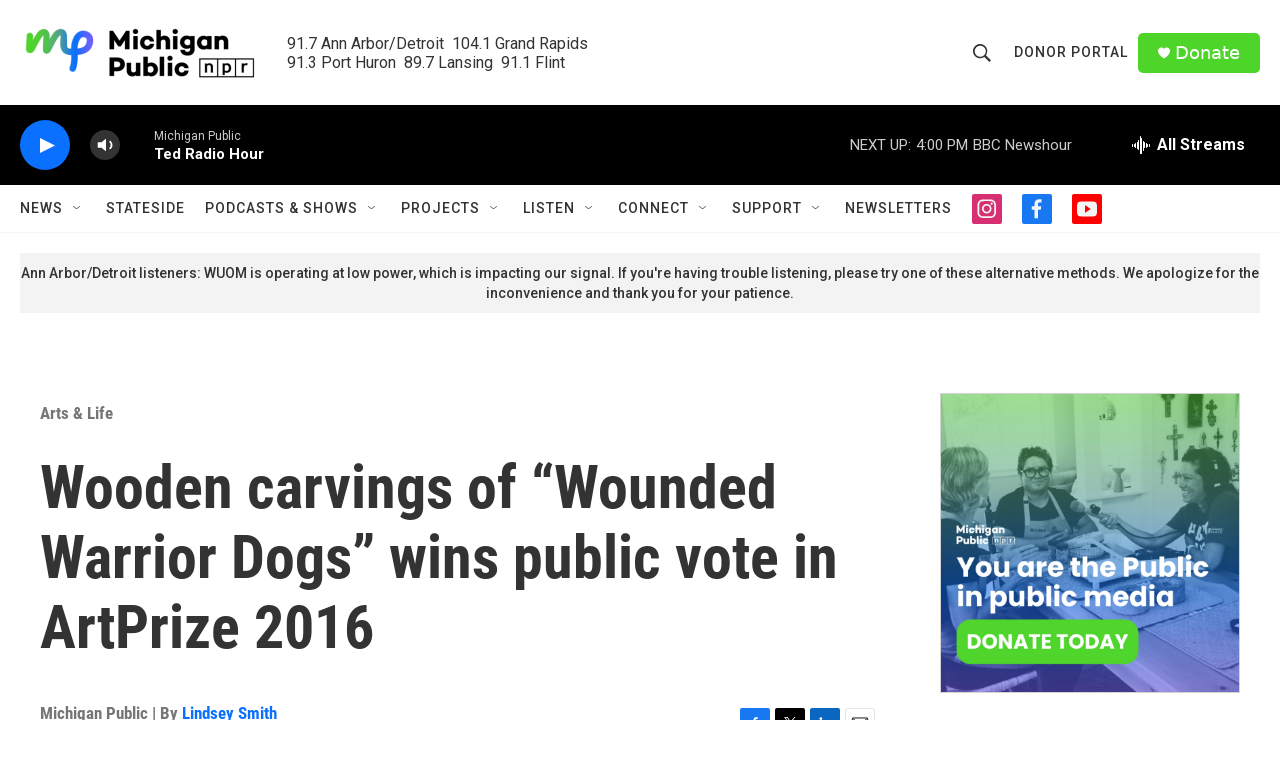

--- FILE ---
content_type: text/html; charset=utf-8
request_url: https://www.google.com/recaptcha/api2/aframe
body_size: 183
content:
<!DOCTYPE HTML><html><head><meta http-equiv="content-type" content="text/html; charset=UTF-8"></head><body><script nonce="aDvWMwTCkgXXNmf2NstgvQ">/** Anti-fraud and anti-abuse applications only. See google.com/recaptcha */ try{var clients={'sodar':'https://pagead2.googlesyndication.com/pagead/sodar?'};window.addEventListener("message",function(a){try{if(a.source===window.parent){var b=JSON.parse(a.data);var c=clients[b['id']];if(c){var d=document.createElement('img');d.src=c+b['params']+'&rc='+(localStorage.getItem("rc::a")?sessionStorage.getItem("rc::b"):"");window.document.body.appendChild(d);sessionStorage.setItem("rc::e",parseInt(sessionStorage.getItem("rc::e")||0)+1);localStorage.setItem("rc::h",'1769286987096');}}}catch(b){}});window.parent.postMessage("_grecaptcha_ready", "*");}catch(b){}</script></body></html>